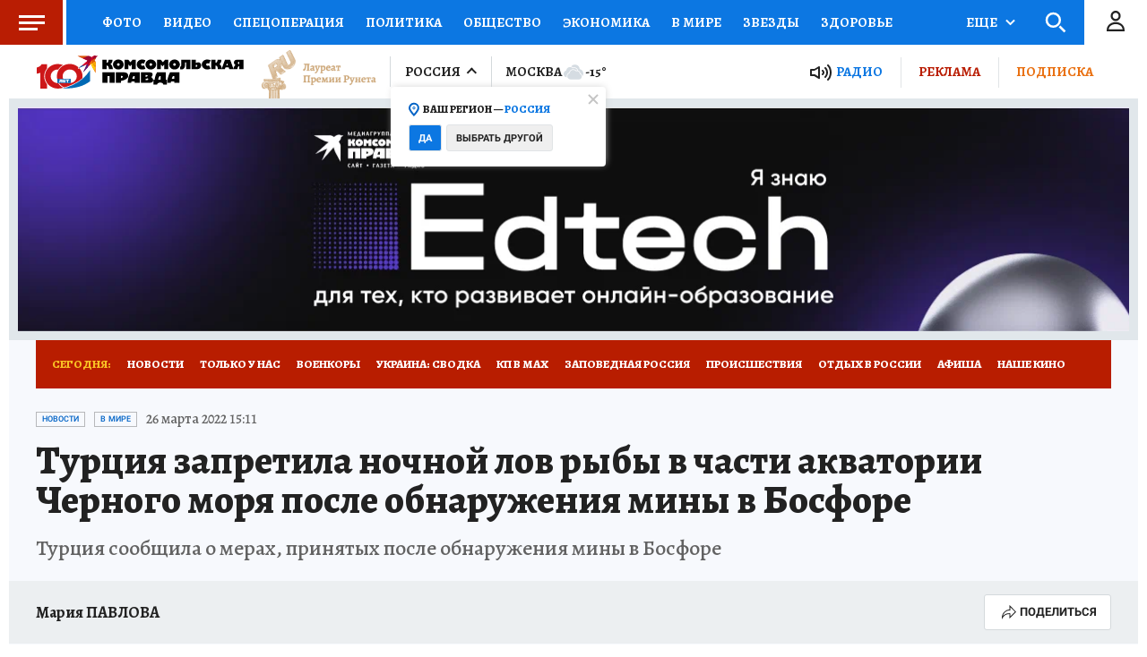

--- FILE ---
content_type: text/html
request_url: https://tns-counter.ru/nc01a**R%3Eundefined*kp_ru/ru/UTF-8/tmsec=kp_ru/952138131***
body_size: -71
content:
6B496B0C69754187X1769292167:6B496B0C69754187X1769292167

--- FILE ---
content_type: text/json; charset=utf-8
request_url: https://ssp.24smi.net/yhb
body_size: 2476
content:
{"bids":[{"displayCode":"(function (w, d) {var s = d.createElement('script');s.async = true;s.src = 'https://jsn.24smi.net/smi87.js';d.body.appendChild(s);(w.smiq = w.smiq || []).push({element: d.getElementById('adv-1769292166377-756'),blockId: 28986,yhb: true,yhbPrice: 3.4029999999999996,force: true,config: JSON.parse(\"{\\\"version\\\":\\\"2\\\",\\\"template_src\\\":\\\"https://jsn.24smi.net/9/3/28986/23070.js?t=1744107129\\\",\\\"device_target\\\":[{\\\"enabled\\\":true,\\\"type\\\":\\\"mobile\\\",\\\"width\\\":480},{\\\"enabled\\\":true,\\\"type\\\":\\\"tablet\\\",\\\"width\\\":1024},{\\\"enabled\\\":true,\\\"type\\\":\\\"desktop\\\"}],\\\"check_visibility\\\":true,\\\"shadow_dom\\\":true,\\\"renderer_src\\\":\\\"https://jsn.24smi.net/v2-renderer/31.js\\\",\\\"lazy_image\\\":true,\\\"dynamic_size\\\":true,\\\"data_url\\\":\\\"ssp12.24smi.net/rtb/v2/ad\\\",\\\"smi_uid\\\":\\\"PcLJm8iOm\\\",\\\"check_teaser_visibility\\\":true,\\\"show_id\\\":\\\"6c04ceb4-c034-4446-9ee7-e4c8eb601e4c\\\",\\\"teaser_visibility_url\\\":\\\"dsp12.24smi.net/collect_teaser\\\",\\\"template_id\\\":23070,\\\"available_banner_sizes\\\":[{\\\"width\\\":640,\\\"height\\\":360},{\\\"width\\\":300,\\\"height\\\":500},{\\\"width\\\":240,\\\"height\\\":600},{\\\"width\\\":300,\\\"height\\\":250},{\\\"width\\\":320,\\\"height\\\":100},{\\\"width\\\":240,\\\"height\\\":400},{\\\"width\\\":160,\\\"height\\\":600},{\\\"width\\\":320,\\\"height\\\":250},{\\\"width\\\":320,\\\"height\\\":50},{\\\"width\\\":336,\\\"height\\\":280},{\\\"width\\\":300,\\\"height\\\":600},{\\\"width\\\":250,\\\"height\\\":250},{\\\"width\\\":480,\\\"height\\\":320},{\\\"width\\\":970,\\\"height\\\":250},{\\\"width\\\":600,\\\"height\\\":500},{\\\"width\\\":640,\\\"height\\\":300},{\\\"width\\\":300,\\\"height\\\":300},{\\\"width\\\":200,\\\"height\\\":200},{\\\"width\\\":320,\\\"height\\\":480}],\\\"config\\\":\\\"{}\\\",\\\"visibility_url\\\":\\\"dsp12.24smi.net/collect\\\"}\"),data: JSON.parse(\"{\\\"news\\\":[{\\\"id\\\":5545740,\\\"cid\\\":17283,\\\"title\\\":\\\"Морщины сошли и без ботокса! Каждый день за 15 минут до сна я...\\\",\\\"url\\\":\\\"https://adwile.com/top/in/5545740/45745/?chash=PcLJm8iOm\\\\u0026i=28986\\\\u0026p=gAAAAABpdUGHhP9ngkveEgYWkWSCVn07Rvb5teCO7OPKXkS6JpU_Dd0QaDnf_7ZJVRjbe8bESwb6M7Bi_jtgPhmp5LiG47wjzxU2Xk0m7uNkv7qho8a4yao%3D\\\\u0026r=gAAAAABpdUGHPfRk7PlLN573t3HPQJie8QfpM0KQ3PZaCoSbWJz_2TEsQr0CB3NyCBM_A0YiwQQY1ov7uPEHnL1xfkPnJY4h9g%3D%3D\\\\u0026show_id=6c04ceb4-c034-4446-9ee7-e4c8eb601e4c\\\\u0026smi_uid=PcLJm8iOm\\\\u0026subid_algo=logreg_default_ad_hb_v0\\\\u0026subid_hist=vishist\\\\u0026subid_isbid=isbid_1\\\\u0026subid_pm=pm_1\\\\u0026subid_yhb=yhb_1\\\\u0026template_id=23070\\\\u0026utm_medium=cpc\\\\u0026utm_source=45745\\\",\\\"img\\\":\\\"https://img2.24smi.net/100_100/d/7/d7e836c2c1f0662a7ef6c5932ec3e001.jpeg\\\",\\\"name\\\":\\\"\\\",\\\"icp\\\":\\\"208,148,124\\\",\\\"crid\\\":\\\"5545740\\\"},{\\\"id\\\":8659796,\\\"cid\\\":43155,\\\"title\\\":\\\"97-летний кардиолог: «90% гипертоников лечат давление неправильно!»\\\",\\\"url\\\":\\\"https://adwile.com/top/in/8659796/45745/?chash=PcLJm8iOm\\\\u0026i=28986\\\\u0026p=gAAAAABpdUGHhP9ngkveEgYWkWSCVn07Rvb5teCO7OPKXkS6JpU_Dd0QaDnf_7ZJVRjbe8bESwb6M7Bi_jtgPhmp5LiG47wjzxU2Xk0m7uNkv7qho8a4yao%3D\\\\u0026r=gAAAAABpdUGHPfRk7PlLN573t3HPQJie8QfpM0KQ3PZaCoSbWJz_2TEsQr0CB3NyCBM_A0YiwQQY1ov7uPEHnL1xfkPnJY4h9g%3D%3D\\\\u0026show_id=6c04ceb4-c034-4446-9ee7-e4c8eb601e4c\\\\u0026smi_uid=PcLJm8iOm\\\\u0026subid_algo=logreg_default_ad_hb_v0\\\\u0026subid_hist=vishist\\\\u0026subid_isbid=isbid_1\\\\u0026subid_pm=pm_1\\\\u0026subid_yhb=yhb_1\\\\u0026template_id=23070\\\\u0026utm_medium=cpc\\\\u0026utm_source=45745\\\",\\\"img\\\":\\\"https://img2.24smi.net/100_100/e/a/ea66214882a7744abbcc71877b854f43.jpeg\\\",\\\"name\\\":\\\"\\\",\\\"icp\\\":\\\"38,38,36\\\",\\\"disclaimer\\\":\\\"18+. БАД. Не является лекарственным средством.\\\",\\\"crid\\\":\\\"8659796\\\"},{\\\"id\\\":5351960,\\\"cid\\\":17283,\\\"title\\\":\\\"Морщины «стираются» как ластиком! Намажьте кожу лица обычным...\\\",\\\"url\\\":\\\"https://adwile.com/top/in/5351960/45745/?chash=PcLJm8iOm\\\\u0026i=28986\\\\u0026p=gAAAAABpdUGHhP9ngkveEgYWkWSCVn07Rvb5teCO7OPKXkS6JpU_Dd0QaDnf_7ZJVRjbe8bESwb6M7Bi_jtgPhmp5LiG47wjzxU2Xk0m7uNkv7qho8a4yao%3D\\\\u0026r=gAAAAABpdUGHPfRk7PlLN573t3HPQJie8QfpM0KQ3PZaCoSbWJz_2TEsQr0CB3NyCBM_A0YiwQQY1ov7uPEHnL1xfkPnJY4h9g%3D%3D\\\\u0026show_id=6c04ceb4-c034-4446-9ee7-e4c8eb601e4c\\\\u0026smi_uid=PcLJm8iOm\\\\u0026subid_algo=logreg_default_ad_hb_v0\\\\u0026subid_hist=vishist\\\\u0026subid_isbid=isbid_1\\\\u0026subid_pm=pm_1\\\\u0026subid_yhb=yhb_1\\\\u0026template_id=23070\\\\u0026utm_medium=cpc\\\\u0026utm_source=45745\\\",\\\"img\\\":\\\"https://img2.24smi.net/100_100/e/4/e4b8578acc25cb922a48ed44b12fdfe9.jpeg\\\",\\\"name\\\":\\\"\\\",\\\"icp\\\":\\\"225,185,144\\\",\\\"crid\\\":\\\"5351960\\\"},{\\\"id\\\":8211431,\\\"cid\\\":49917,\\\"title\\\":\\\"Какие привычки жителей США раздражают русских?\\\",\\\"url\\\":\\\"https://adwile.com/top/in/8211431/45745/?chash=PcLJm8iOm\\\\u0026i=28986\\\\u0026p=gAAAAABpdUGHhP9ngkveEgYWkWSCVn07Rvb5teCO7OPKXkS6JpU_Dd0QaDnf_7ZJVRjbe8bESwb6M7Bi_jtgPhmp5LiG47wjzxU2Xk0m7uNkv7qho8a4yao%3D\\\\u0026r=gAAAAABpdUGHPfRk7PlLN573t3HPQJie8QfpM0KQ3PZaCoSbWJz_2TEsQr0CB3NyCBM_A0YiwQQY1ov7uPEHnL1xfkPnJY4h9g%3D%3D\\\\u0026show_id=6c04ceb4-c034-4446-9ee7-e4c8eb601e4c\\\\u0026smi_uid=PcLJm8iOm\\\\u0026subid_algo=logreg_default_ad_hb_v0\\\\u0026subid_hist=vishist\\\\u0026subid_isbid=isbid_1\\\\u0026subid_pm=pm_1\\\\u0026subid_yhb=yhb_1\\\\u0026template_id=23070\\\\u0026utm_medium=cpc\\\\u0026utm_source=45745\\\\u0026erid=2bL9aMPo2dzvGAgjZHUE8Lz6B2\\\",\\\"img\\\":\\\"https://img2.24smi.net/100_100/8/e/8e6e5965fb22571967124e3ec384d9a2.jpeg\\\",\\\"name\\\":\\\"\\\",\\\"icp\\\":\\\"226,212,205\\\",\\\"crid\\\":\\\"8211431\\\"},{\\\"id\\\":8639947,\\\"cid\\\":49917,\\\"title\\\":\\\"Страшная трагедия, изменившая жизнь актёра навсегда\\\",\\\"url\\\":\\\"https://adwile.com/top/in/8639947/45745/?chash=PcLJm8iOm\\\\u0026i=28986\\\\u0026p=gAAAAABpdUGHhP9ngkveEgYWkWSCVn07Rvb5teCO7OPKXkS6JpU_Dd0QaDnf_7ZJVRjbe8bESwb6M7Bi_jtgPhmp5LiG47wjzxU2Xk0m7uNkv7qho8a4yao%3D\\\\u0026r=gAAAAABpdUGHPfRk7PlLN573t3HPQJie8QfpM0KQ3PZaCoSbWJz_2TEsQr0CB3NyCBM_A0YiwQQY1ov7uPEHnL1xfkPnJY4h9g%3D%3D\\\\u0026show_id=6c04ceb4-c034-4446-9ee7-e4c8eb601e4c\\\\u0026smi_uid=PcLJm8iOm\\\\u0026subid_algo=logreg_default_ad_hb_v0\\\\u0026subid_hist=vishist\\\\u0026subid_isbid=isbid_1\\\\u0026subid_pm=pm_1\\\\u0026subid_yhb=yhb_1\\\\u0026template_id=23070\\\\u0026utm_medium=cpc\\\\u0026utm_source=45745\\\",\\\"img\\\":\\\"https://img2.24smi.net/100_100/e/e/eeda10bedaff871cd240ba4c8fe4fa3f.jpeg\\\",\\\"name\\\":\\\"\\\",\\\"icp\\\":\\\"189,196,195\\\",\\\"crid\\\":\\\"8639947\\\"}],\\\"settings\\\":{\\\"checkVisibility\\\":true,\\\"useSlider\\\":false,\\\"billingNoticeUrl\\\":\\\"https://ssp12.24smi.net/rtb/v2/bn?id=fccc63fb-f734-431a-8636-27a9f5f604cc\\\",\\\"cmUrls\\\":[\\\"https://cm.pxltag.com/sync?platform_id=e8ab3b1c90494e6195eea5afa9b47bd7\\\\u0026external_id=PcLJm8iOm\\\",\\\"https://lbs-eu1.ads.betweendigital.com/match?bidder_id=45802\\\\u0026external_user_id=PcLJm8iOm\\\\u0026external_matching=1\\\\u0026forward=1\\\",\\\"https://mc.acint.net/rmatch?dp=475\\\\u0026r=https%3A%2F%2Fcm.pxltag.com%2Fsync%3Fplatform_id%3D63769%26external_id%3D%24%7BUSER_ID%7D\\\",\\\"https://sp.kombinat.digital/cm?ssp=adwile\\\\u0026redirect_url=https%3A%2F%2Fcm.pxltag.com%2Fsync%3Fplatform_id%3D63840%26external_id%3D%7Buid%7D\\\",\\\"https://cm.pxltag.com/rsync?platform_id=63849\\\\u0026sync_url=https%3A%2F%2Fa.utraff.com%2Fsync%3Fssp%3D3785%26id%3D%7Binner_id%7D\\\",\\\"https://cm.pxltag.com/rsync?platform_id=63859\\\\u0026sync_url=https%3A%2F%2Fexchange.buzzoola.com%2Fcookiesync%2Fssp%2Fadwile%3Fuid%3D%7Binner_id%7D\\\",\\\"https://a.giraff.io/rtb/sync?ssp=adwile-ssp\\\\u0026redirect=https%3A%2F%2Fcm.pxltag.com%2Fsync%3Fplatform_id%3D63867%26external_id%3D%24%7BUID%7D\\\",\\\"https://cm.pxltag.com/rsync?platform_id=63621\\\\u0026sync_url=https%3A%2F%2Flbs-eu1.ads.betweendigital.com%2Fmatch%3Fbidder_id%3D45802%26external_user_id%3D%7Binner_id%7D%26external_matching%3D1%26forward%3D1\\\"],\\\"diUrls\\\":[\\\"https://dsp12.24smi.net/di?id=6c04ceb4-c034-4446-9ee7-e4c8eb601e4c\\\"]}}\")});})(window, document);","id":"adv-1769292166377-756","cpm":3.4029999999999996,"currency":"RUB","codeType":"js","placementId":"28986","size":{"width":300,"height":600},"place_sizes":[[300,600],[240,400]],"disableFullscreen":true}]}